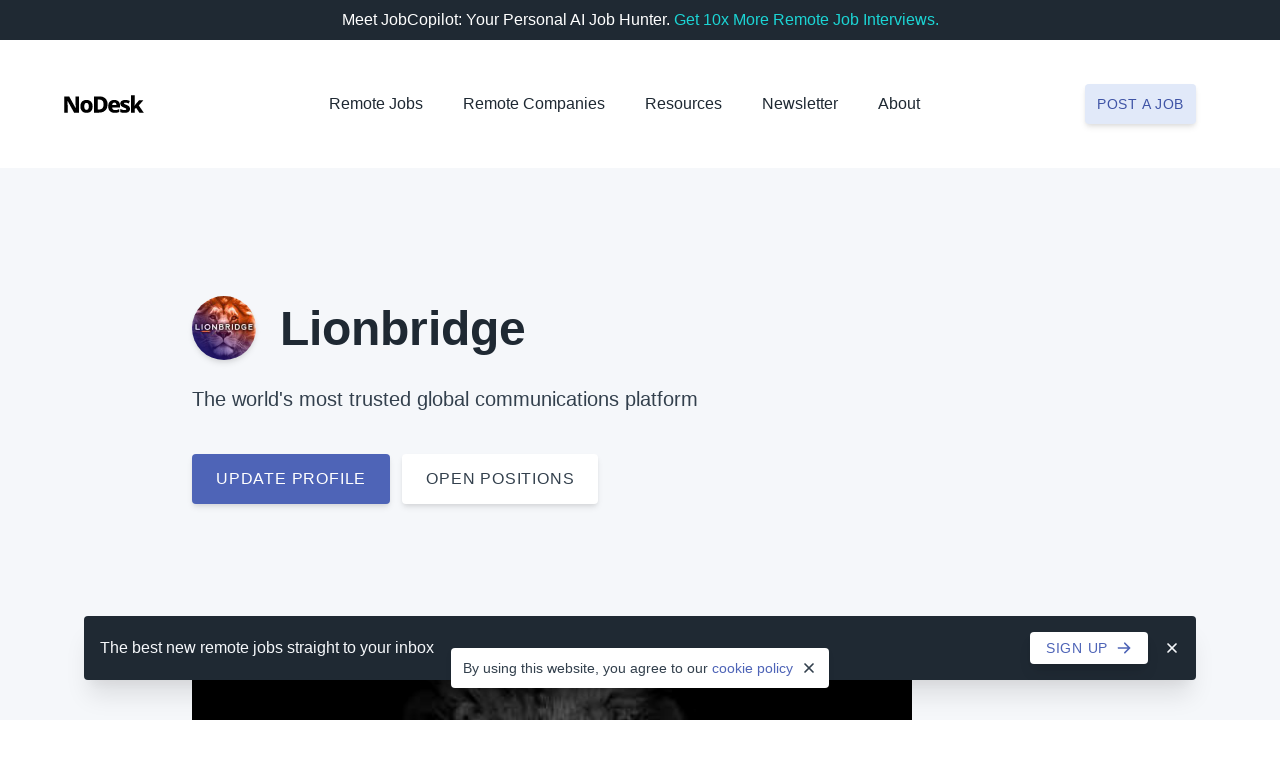

--- FILE ---
content_type: text/html; charset=UTF-8
request_url: https://nodesk.co/remote-companies/lionbridge/
body_size: 10186
content:
<!doctype html><html lang=en><head><meta charset=utf-8><meta content="IE=Edge" http-equiv=X-UA-Compatible><meta name=viewport content="width=device-width,initial-scale=1"><title>Remote Jobs at Lionbridge
- NoDesk</title>
<meta name=description content="
  Lionbridge is hiring remotely. Browse remote jobs at Lionbridge, learn about their mission, values and culture, and hiring process. Lionbridge - The world's most trusted global communications platform.
"><link rel=canonical href=https://nodesk.co/remote-companies/lionbridge/><link rel=search href=/remote-jobs/opensearch.xml type=application/opensearchdescription+xml title="Remote Jobs search on NoDesk"><link rel=preload as=style href=/css/lite-yt-embed.min.07470f40107c333a8a521c90566a764131301a2cd9ba7cd8177f71cde47a3a51.css><link rel=stylesheet href=/css/lite-yt-embed.min.07470f40107c333a8a521c90566a764131301a2cd9ba7cd8177f71cde47a3a51.css><link rel=preload as=style href=/css/tachyons.min.4415613789972485899dedc81b3d45b8134fa8d19c06e1469ae001103234796d.css><link rel=preload as=style href=/css/app.min.c083051afaf32596afee323a8d4b57301a11bf25a22f255fade5dcade60428ad.css><link rel=stylesheet href=/css/tachyons.min.4415613789972485899dedc81b3d45b8134fa8d19c06e1469ae001103234796d.css><link rel=stylesheet href=/css/app.min.c083051afaf32596afee323a8d4b57301a11bf25a22f255fade5dcade60428ad.css><link rel=apple-touch-icon sizes=180x180 href=/icons/apple-touch-icon.0d9ed4deb1fa4dc7d349020af0ce0743b7e7ae6168486680edcf481025c1e9f6.png><link rel=icon type=image/png sizes=32x32 href=/icons/favicon-32x32.90a6465c202e32ff8cf75a57ba8fc7882aa7176a60177dcaf245613ff9daa529.png><link rel=icon type=image/png sizes=16x16 href=/icons/favicon-16x16.d7b50d2e1b4868b415618141621adf1ee8acc415eeb13dd3fd5b6c2a090c2570.png><link rel=icon href=/icons/favicon.b7d1c1d91e0100606f71b1094d122f0c5711ff50ee99080e547e5af75b4b8209.ico><meta name=theme-color content="#4C63B6"><meta property="og:type" content="website"><meta property="og:site_name" content="NoDesk"><meta property="og:title" content="
  Remote Jobs at Lionbridge
"><meta property="og:description" content="
  Lionbridge is hiring remotely. Browse remote jobs at Lionbridge, learn about their mission, values and culture, and hiring process. Lionbridge - The world's most trusted global communications platform.
"><meta property="og:image" content="
	https://nodesk.co/remote-companies/assets/logos/lionbridge.ad07763510f3d390b03e4c4a303ed1031a4510e8e77467dd580a893cbfbaf342.jpg
"><meta property="og:url" content="https://nodesk.co/remote-companies/lionbridge/"><meta name=twitter:card content="summary"><meta name=twitter:site content="nodeskco"><meta name=twitter:creator content="@3reps"><meta name=twitter:dnt content="on"><meta name=google-adsense-account content="ca-pub-7212516916269054"><script>window.minimalAnalytics={trackingId:"G-Z7DMWXBXEH",autoTrack:!0}</script><script async src=/js/google-analytics.min.e5b48614096db3a7c6d2167a8db691c27d8e2249890b982a10a7e3055e7b31e6.js></script></head><body><div class="flex justify-center bg-grey-900 white f8 ph3 pv2"><div class="flex flex-wrap items-center lh-copy">Meet JobCopilot: Your Personal AI Job Hunter.&nbsp;
<a class="link dim link dim cyan-500 fw5" href=/remote-job-automation/>Get 10x More Remote Job Interviews.
<span class="dn group-hover-inline" aria-hidden=true><svg class="v-mid h1 w1" viewBox="0 0 20 20" fill="currentcolor"><path d="M7.293 14.707a1 1 0 010-1.414L10.586 10 7.293 6.707a1 1 0 011.414-1.414l4 4a1 1 0 010 1.414l-4 4a1 1 0 01-1.414.0z"/></svg>
</span><span class="dn group-hover-inline" aria-hidden=true><svg class="v-mid h1 w1" viewBox="0 0 20 20" fill="currentcolor"><path d="M10.293 5.293a1 1 0 011.414.0l4 4a1 1 0 010 1.414l-4 4a1 1 0 01-1.414-1.414L12.586 11H5a1 1 0 110-2h7.586l-2.293-2.293a1 1 0 010-1.414z"/></svg></span></a></div></div><nav class="bg-white ph5 ph8-s pv6 z-max"><div class="center-l mw15-l"><div class="flex-ns items-center-ns relative z-3"><div class="flex justify-between navbar-logo"><a class="db flex flex-row link dim navbar-item relative" href=/ title="NoDesk logo"><svg class="w11" fill="1f2933" height="62" width="278" viewBox="0 0 278 62"><path d="m52.381 61h-17.38L12.249 19.683h-.316c.1053 2.2647.2107 4.7927.316 7.584.158 2.7387.2897 5.293.395 7.663V61h-12.008V4.594h17.301L40.61 45.437h.237c-.1053-2.2647-.2107-4.6873-.316-7.268-.1053-2.6333-.1843-5.1087-.237-7.426V4.594h12.087zm47.1821-21.804c0 7.268-1.9223 12.8507-5.767 16.748-3.792 3.8973-9.006 5.846-15.642 5.846-4.108.0-7.7683-.869-10.981-2.607-3.16-1.7907-5.6616-4.345-7.505-7.663-1.7906-3.3707-2.686-7.4787-2.686-12.324.0-7.1627 1.896-12.6663 5.688-16.511 3.8447-3.8973 9.085-5.846 15.721-5.846 4.108.0 7.742.869 10.902 2.607 3.2127 1.738 5.7144 4.266 7.505 7.584 1.8434 3.318 2.765 7.3733 2.765 12.166zm-29.072.0c0 4.0553.6057 7.1363 1.817 9.243 1.2114 2.054 3.2127 3.081 6.004 3.081 2.7387.0 4.7137-1.027 5.925-3.081 1.2114-2.1067 1.817-5.1877 1.817-9.243.0-4.0027-.6056-7.0047-1.817-9.006-1.2113-2.054-3.2126-3.081-6.004-3.081-2.7386.0-4.7136 1.027-5.925 3.081-1.2113 2.0013-1.817 5.0033-1.817 9.006zm80.8919-7.268c0 6.478-1.211 11.8763-3.634 16.195-2.422 4.266-5.898 7.4787-10.428 9.638-4.529 2.1593-9.927 3.239-16.195 3.239h-16.985v-56.406h18.565c8.954.0 15.958 2.34366 21.014 7.031 5.109 4.6347 7.663 11.4023 7.663 20.303zm-13.904.474c0-5.7407-1.211-9.9803-3.634-12.719-2.422-2.7387-6.004-4.108-10.744-4.108h-5.53V49.94h4.345c5.32.0 9.243-1.4483 11.771-4.345 2.528-2.9493 3.792-7.347 3.792-13.193zm37.155-15.563c6.109.0 10.954 1.6853 14.536 5.056 3.581 3.318 5.372 8.216 5.372 14.694v6.162h-27.413c.105 2.844 1.027 5.1087 2.765 6.794s4.213 2.528 7.426 2.528c2.738.0 5.24-.2633 7.505-.79 2.317-.5267 4.687-1.3693 7.11-2.528v9.875c-2.16 1.106-4.451 1.896-6.873 2.37-2.37.5267-5.32.79-8.848.79-4.372.0-8.269-.79-11.692-2.37-3.371-1.58-6.031-4.0027-7.979-7.268-1.896-3.318-2.844-7.505-2.844-12.561.0-5.1087.869-9.3483 2.607-12.719s4.16-5.8723 7.268-7.505c3.16-1.6853 6.846-2.528 11.06-2.528zm.237 9.243c-2.054.0-3.766.6583-5.135 1.975-1.317 1.264-2.107 3.2917-2.37 6.083h14.931c-.053-2.2647-.685-4.1607-1.896-5.688-1.212-1.58-3.055-2.37-5.53-2.37zm54.315 21.804c0 4.266-1.501 7.663-4.503 10.191-2.949 2.4753-7.584 3.713-13.904 3.713-3.055.0-5.741-.1843-8.058-.553-2.265-.3687-4.556-1.027-6.873-1.975V48.518c2.528 1.1587 5.161 2.054 7.9 2.686 2.739.5793 5.056.869 6.952.869 2.001.0 3.45-.2633 4.345-.79s1.343-1.264 1.343-2.212c0-.6847-.237-1.2903-.711-1.817-.421-.5267-1.317-1.106-2.686-1.738-1.317-.6847-3.292-1.58-5.925-2.686-2.581-1.106-4.714-2.2383-6.399-3.397-1.633-1.1587-2.87-2.528-3.713-4.108-.79-1.6327-1.185-3.6603-1.185-6.083.0-4.108 1.58-7.189 4.74-9.243 3.213-2.1067 7.452-3.16 12.719-3.16 2.791.0 5.425.2897 7.9.869s5.03 1.4747 7.663 2.686l-3.792 9.006c-2.159-.948-4.266-1.7117-6.32-2.291-2.001-.5793-3.818-.869-5.451-.869-3.055.0-4.582.79-4.582 2.37.0.5793.211 1.1323.632 1.659.474.474 1.343 1.0007 2.607 1.58 1.317.5793 3.213 1.3957 5.688 2.449 2.475 1.0007 4.582 2.0803 6.32 3.239 1.738 1.106 3.055 2.4753 3.95 4.108s1.343 3.713 1.343 6.241zm16.579-46.926004V26.319c0 1.6853-.079 3.476-.237 5.372-.105 1.8433-.263 3.634-.474 5.372h.237c.685-1.0533 1.448-2.1857 2.291-3.397.895-1.2113 1.764-2.3173 2.607-3.318l11.06-12.719h14.852l-16.195 18.644L277.128 61h-15.247l-11.139-16.59-4.977 3.871V61h-13.351v-60.040004z"/></svg>
</a><a role=button class="dib dn-ns pointer flex flex-column justify-center justify-end navbar-burger" aria-label=menu aria-expanded=false data-target=navigation><div class="bg-grey-700 br2 w6"></div><div class="bg-grey-700 br2 mv1 w6"></div><div class="bg-grey-700 br2 w6"></div></a></div><div id=navigation class="dn br2 flex-ns items-center-ns mt4 mt0-ns navbar-menu pa5 shadow-3 shadow-0-ns"><div class="center-ns flex-ns items-center-ns mb6 mb0-ns mt2-ns"><div class="flex-ns has-dropdown is-hoverable navbar-item nowrap-ns pointer relative bb b--indigo-050 bn-ns"><a class="db link grey-900 f8 fw5-ns dim pv4 pb2-ns pt0-ns relative" href=/remote-jobs/>Remote Jobs</a></div><div class="flex-ns has-dropdown is-hoverable navbar-item nowrap-ns pointer relative bb b--indigo-050 bn-ns ml4-m ml8-l"><a class="db link grey-900 f8 fw5-ns dim pv4 pb2-ns pt0-ns relative" href=/remote-companies/>Remote Companies</a></div><div class="flex-ns has-dropdown is-hoverable navbar-item nowrap-ns pointer relative bb b--indigo-050 bn-ns ml4-m ml8-l"><a class="db link grey-900 f8 fw5-ns navbar-link pv4 pb2-ns pt0-ns relative" role=button>Resources</a><div class="absolute-ns bg-white br2 dn db-ns navbar-dropdown pb3 pv1-ns shadow-4-ns z-2" style=cursor:default><a class="dib f8 link dim grey-900 flex flex-row lh-title link:active navbar-item nowrap-ns pl3 pl5-ns pr10-ns pv2 pv2-ns pointer relative" href=/remote-job-automation/>Automate your Job Search</a><a class="dib f8 link dim grey-900 flex flex-row lh-title link:active navbar-item nowrap-ns pl3 pl5-ns pr10-ns pv2 pv2-ns pointer relative" href=/articles/>Articles</a><a class="dib f8 link dim grey-900 flex flex-row lh-title link:active navbar-item nowrap-ns pl3 pl5-ns pr10-ns pv2 pv2-ns pointer relative" href=/blog/>Blog</a><a class="dib f8 link dim grey-900 flex flex-row lh-title link:active navbar-item nowrap-ns pl3 pl5-ns pr10-ns pv2 pv2-ns pointer relative" href=/books/>Books</a><a class="dib f8 link dim grey-900 flex flex-row lh-title link:active navbar-item nowrap-ns pl3 pl5-ns pr10-ns pv2 pv2-ns pointer relative" href=/newsletter/>Newsletter</a><a class="dib f8 link dim grey-900 flex flex-row lh-title link:active navbar-item nowrap-ns pl3 pl5-ns pr10-ns pv2 pv2-ns pointer relative" href=/remote-jobs/collections/>Remote Job Collections</a><a class="dib f8 link dim grey-900 flex flex-row lh-title link:active navbar-item nowrap-ns pl3 pl5-ns pr10-ns pv2 pv2-ns pointer relative" href=/remote-work/>Remote Work</a><a class="dib f8 link dim grey-900 flex flex-row lh-title link:active navbar-item nowrap-ns pl3 pl5-ns pr10-ns pv2 pv2-ns pointer relative" href=/work-remotely/>Work Remotely</a></div></div><div class="flex-ns has-dropdown is-hoverable navbar-item nowrap-ns pointer relative bb b--indigo-050 bn-ns ml4-m ml8-l"><a class="db link grey-900 f8 fw5-ns dim pv4 pb2-ns pt0-ns relative" href=/newsletter/>Newsletter</a></div><div class="flex-ns has-dropdown is-hoverable navbar-item nowrap-ns pointer relative bb b--indigo-050 bn-ns ml4-m ml8-l"><a class="db link grey-900 f8 fw5-ns navbar-link pv4 pb2-ns pt0-ns relative" role=button>About</a><div class="absolute-ns bg-white br2 dn db-ns navbar-dropdown pb3 pv1-ns shadow-4-ns z-2" style=cursor:default><a class="dib f8 link dim grey-900 flex flex-row lh-title link:active navbar-item nowrap-ns pl3 pl5-ns pr10-ns pv2 pv2-ns pointer relative" href=/about/>About Us</a><a class="dib f8 link dim grey-900 flex flex-row lh-title link:active navbar-item nowrap-ns pl3 pl5-ns pr10-ns pv2 pv2-ns pointer relative" href=/advertise/>Advertise</a><a class="dib f8 link dim grey-900 flex flex-row lh-title link:active navbar-item nowrap-ns pl3 pl5-ns pr10-ns pv2 pv2-ns pointer relative" href=/remote-jobs/new/#testimonials>Testimonials</a><a class="dib f8 link dim grey-900 flex flex-row lh-title link:active navbar-item nowrap-ns pl3 pl5-ns pr10-ns pv2 pv2-ns pointer relative" href=/support/>Support Us</a><a class="dib f8 link dim grey-900 flex flex-row lh-title link:active navbar-item nowrap-ns pl3 pl5-ns pr10-ns pv2 pv2-ns pointer relative" href=https://x.com/nodeskco>Twitter</a><a class="dib f8 link dim grey-900 flex flex-row lh-title link:active navbar-item nowrap-ns pl3 pl5-ns pr10-ns pv2 pv2-ns pointer relative" href=/contact/>Contact Us</a></div></div></div><div class="center mh0-ns flex-ns w-50 w-auto-ns"><div class="db navbar-item relative tc"><a class="db link dim f9 fw5 bg-indigo-500 white bg-indigo-050-ns indigo-600-ns br2 ph2-m pv3-m pa3 shadow-2 tracked-wider ttu" href=/remote-jobs/new/ onclick='trackInternalLink("Nav: Post a Job")'>Post a job</a></div></div></div></div></div></nav><main><article><header class="bg-slanted bg-slanted-grey-050 pb17 pt8 pt13-ns relative"><div class="pb13-l ph5 ph8-s"><div class="center-ns mw13-ns"><div class="flex-ns items-center-ns"><img class="bg-white br-100 h9 h10-ns w9 w10-ns mr6-ns shadow-2" src=/remote-companies/assets/logos/lionbridge_hu_e1d7eb4eab0072d6.jpg srcset=/remote-companies/assets/logos/lionbridge.ad07763510f3d390b03e4c4a303ed1031a4510e8e77467dd580a893cbfbaf342_hu_e1d7eb4eab0072d6.jpg alt="Lionbridge logo"><h1 class="f3 f2-ns grey-900 mb0 mt4 mt0-ns">Lionbridge</h1></div><h2 class="f6 fw4 grey-800 lh-copy mb8 mt2 mt6-ns">The world's most trusted global communications platform</h2><a class="dib link dim white f8 fw5 bg-indigo-500 br2 mr2 mr3-s mr3-ns pa3 pa4-s ph6-ns pv4-ns shadow-2 tracked-wider ttu" href=/remote-companies/update/ onclick='trackInternalLink("CTA: Update Company Profile")' rel=noopener target=_blank>Update profile
</a><a class="dib link dim grey-800 f8 fw5 bg-white br2 pa3 pa4-s ph6-ns pv4-ns shadow-2 tracked-wider ttu" href=#open-positions><span class="dn-s dn-ns">Remote jobs</span>
<span class="dn db-s db-ns">Open positions</span></a></div></div></header><div class="ph5 ph8-s"><div class="center-ns mw13-ns nt13 nt17-l"><figure class=ma0><lite-youtube videoid=ntB7lg5MjSE params="origin=https://nodesk.co/controls=0&iv_load_policy=3&modestbranding=1&playsinline=1&rel=0&enablejsapi=1" style="background-image: url('https://i.ytimg.com/vi/ntB7lg5MjSE/hqdefault.jpg');"></lite-youtube><figcaption class="f9 grey-800 mb0 mt2"><a class="link dim indigo-500" href="https://www.youtube.com/watch?v=ntB7lg5MjSE" rel=noopener target=_blank>Lionbridge
</a>on YouTube</figcaption></figure></div></div><div class="ph5 ph8-s"><div class="cf center-ns mw13-ns pb13-ns pv10"><section class="fr w-100 w-25-ns"><section class="mb6 mb7-ns"><h3 class="f9 fw5 indigo-500 mb3 mt0 tracked-wider ttu">Culture</h3><p class="f8 grey-800 lh-title mv0">Remote-Friendly</p></section><section class="mb6 mb7-ns"><h3 class="f9 fw5 indigo-500 mb3 mt0 tracked-wider ttu">Headquarters</h3><p class="f8 grey-800 lh-title mv0">United States</p></section><section class="mb6 mb7-ns"><h3 class="f9 fw5 indigo-500 mb3 mt0 tracked-wider ttu">Website</h3><a class="dib link dim grey-800 f8 mv0" href="https://www.lionbridge.com/?ref=nodesk" rel=noopener target=_blank>www.lionbridge.com</a></section><section class="mb6 mb7-ns"><h3 class="f9 fw5 indigo-500 mb2 mt0 tracked-wider ttu">Profiles</h3><div class=dib><a class="link dim grey-500 dib h5 w5 mr3 mr1-ns mv1" href="https://linkedin.com/company/lionbridge/?ref=nodesk" rel="noopener nofollow" target=_blank><svg class="br2" fill="#fff" viewBox="0 0 512 512"><title>LinkedIn</title><rect fill="currentcolor" height="512" width="512"/><circle cx="142" cy="138" r="37"/><path stroke="#fff" stroke-width="66" d="m244 194v198M142 194v198"/><path d="m276 282c0-20 13-40 36-40 24 0 33 18 33 45v105h66V279c0-61-32-89-76-89-34 0-51 19-59 32"/></svg>
</a><a class="link dim grey-500 dib h5 w5 mr3 mr1-ns mv1" href="https://x.com/Lionbridge?ref=nodesk" rel="noopener nofollow" target=_blank><svg class="br2" viewBox="0 0 512 512"><title>Twitter</title><rect fill="currentcolor" height="512" width="512"/><path fill="#fff" d="m437 152a72 72 0 01-40 12 72 72 0 0032-40 72 72 0 01-45 17 72 72 0 00-122 65 2e2 2e2.0 01-145-74 72 72 0 0022 94 72 72 0 01-32-7 72 72 0 0056 69 72 72 0 01-32 1 72 72 0 0067 50A2e2 2e2.0 0193 368a2e2 2e2.0 00309-179 2e2 2e2.0 0035-37"/></svg></a></div></section><section><div class="inline-flex items-center"><span class=mr2><svg class="cyan-100 db h6 w6" fill="currentcolor" viewBox="0 0 20 20"><circle fill="hsl(184, 90%, 34%)" cx="10" cy="10" r="5"/><path fill-rule="evenodd" d="M6.267 3.455a3.066 3.066.0 001.745-.723 3.066 3.066.0 013.976.0 3.066 3.066.0 001.745.723 3.066 3.066.0 012.812 2.812c.051.643.304 1.254.723 1.745a3.066 3.066.0 010 3.976 3.066 3.066.0 00-.723 1.745 3.066 3.066.0 01-2.812 2.812 3.066 3.066.0 00-1.745.723 3.066 3.066.0 01-3.976.0 3.066 3.066.0 00-1.745-.723 3.066 3.066.0 01-2.812-2.812 3.066 3.066.0 00-.723-1.745 3.066 3.066.0 010-3.976 3.066 3.066.0 00.723-1.745 3.066 3.066.0 012.812-2.812zm7.44 5.252a1 1 0 00-1.414-1.414L9 10.586 7.707 9.293a1 1 0 00-1.414 1.414l2 2a1 1 0 001.414.0l4-4z"/></svg></span><p class="f8 grey-800 mv0">Verified profile</p></div></section></section><section class="fl grey-800 center-l measure-wide-s measure-wide-l mt8 mt0-ns w-100 w-60-m w-75-l"><p class="f8 lh-relaxed mb6 mt0">Lionbridge supports a global community of over +1 million crowd workers who help our customers enhance, train, translate and localize their content.</p><p class="f8 lh-relaxed mb6 mt0">For over 20+ years Lionbridge has built a talented crowd community that produces high quality data sets for our customers.</p><p class="f8 lh-relaxed mb6 mt0">Our community is diverse, talented and vibrant. We actively recruit and welcome people of all backgrounds, capabilities, and circumstances to join our community.</p><p class="f8 lh-relaxed mb6 mt0">Lionbridge is proud of our community and deeply committed to create opportunities for crowd workers across the globe and ensure a fair, equal, and healthy environment for them to thrive in.</p></section></div></div><section class="bg-slanted bg-slanted-grey-050 pv10 pv13-ns relative"><div class="ph5 ph8-s"><section class="cf mw13-m mw14-l center-ns"><h2 class="f5 f4-ns fw6 grey-900 lh-title mb4 mt0">Our Values</h2><h3 class="f7 fw4 grey-800 lh-relaxed measure-wide mv0">These are the values we live by at Lionbridge.</h3><div class="flex flex-wrap nl4-s nl4-ns nr4-s nr4-ns"><article class="fl flex mt10 ph4-s ph4-ns w-100 w-50-s w-third-ns"><div class="link flex flex-column"><span class="bg-indigo-050 br-100 h9 w9 inline-flex items-center justify-center mb6 shadow-2"><svg class="indigo-500 h7 w7" fill="currentcolor" viewBox="0 0 20 20"><path fill-rule="evenodd" d="M5 2a1 1 0 011 1v1h1a1 1 0 010 2H6v1A1 1 0 014 7V6H3a1 1 0 010-2h1V3a1 1 0 011-1zm0 10a1 1 0 011 1v1h1a1 1 0 110 2H6v1a1 1 0 11-2 0v-1H3a1 1 0 110-2h1v-1a1 1 0 011-1zM12 2a1 1 0 01.967.744L14.146 7.2 17.5 9.134a1 1 0 010 1.732l-3.354 1.935-1.18 4.455a1 1 0 01-1.933.0L9.854 12.8 6.5 10.866a1 1 0 010-1.732l3.354-1.935 1.18-4.455A1 1 0 0112 2z"/></svg></span><h3 class="f6 fw6 grey-900 lh-title mb2 mt0">Work Flexibility</h3><p class="flex-auto f8 fw4 grey-800 lh-relaxed mv0">Our Community has great flexibility - they can schedule work to fit their circumstance and maintain the work life balance they want.</p></div></article><article class="fl flex mt10 ph4-s ph4-ns w-100 w-50-s w-third-ns"><div class="link flex flex-column"><span class="bg-indigo-050 br-100 h9 w9 inline-flex items-center justify-center mb6 shadow-2"><svg class="indigo-500 h7 w7" fill="currentcolor" viewBox="0 0 20 20"><path fill-rule="evenodd" d="M5 2a1 1 0 011 1v1h1a1 1 0 010 2H6v1A1 1 0 014 7V6H3a1 1 0 010-2h1V3a1 1 0 011-1zm0 10a1 1 0 011 1v1h1a1 1 0 110 2H6v1a1 1 0 11-2 0v-1H3a1 1 0 110-2h1v-1a1 1 0 011-1zM12 2a1 1 0 01.967.744L14.146 7.2 17.5 9.134a1 1 0 010 1.732l-3.354 1.935-1.18 4.455a1 1 0 01-1.933.0L9.854 12.8 6.5 10.866a1 1 0 010-1.732l3.354-1.935 1.18-4.455A1 1 0 0112 2z"/></svg></span><h3 class="f6 fw6 grey-900 lh-title mb2 mt0">Engagement</h3><p class="flex-auto f8 fw4 grey-800 lh-relaxed mv0">We believe that an active and engaged community is a better and healthier community. We will be responsive, communicate regularly and solicit regular feedback from our community partners.</p></div></article><article class="fl flex mt10 ph4-s ph4-ns w-100 w-50-s w-third-ns"><div class="link flex flex-column"><span class="bg-indigo-050 br-100 h9 w9 inline-flex items-center justify-center mb6 shadow-2"><svg class="indigo-500 h7 w7" fill="currentcolor" viewBox="0 0 20 20"><path fill-rule="evenodd" d="M5 2a1 1 0 011 1v1h1a1 1 0 010 2H6v1A1 1 0 014 7V6H3a1 1 0 010-2h1V3a1 1 0 011-1zm0 10a1 1 0 011 1v1h1a1 1 0 110 2H6v1a1 1 0 11-2 0v-1H3a1 1 0 110-2h1v-1a1 1 0 011-1zM12 2a1 1 0 01.967.744L14.146 7.2 17.5 9.134a1 1 0 010 1.732l-3.354 1.935-1.18 4.455a1 1 0 01-1.933.0L9.854 12.8 6.5 10.866a1 1 0 010-1.732l3.354-1.935 1.18-4.455A1 1 0 0112 2z"/></svg></span><h3 class="f6 fw6 grey-900 lh-title mb2 mt0">Diversity and Opportunity</h3><p class="flex-auto f8 fw4 grey-800 lh-relaxed mv0">We offer access to a wide range of opportunities for people of all backgrounds. We are proudly inclusive and diverse.</p></div></article><article class="fl flex mt10 ph4-s ph4-ns w-100 w-50-s w-third-ns"><div class="link flex flex-column"><span class="bg-indigo-050 br-100 h9 w9 inline-flex items-center justify-center mb6 shadow-2"><svg class="indigo-500 h7 w7" fill="currentcolor" viewBox="0 0 20 20"><path fill-rule="evenodd" d="M5 2a1 1 0 011 1v1h1a1 1 0 010 2H6v1A1 1 0 014 7V6H3a1 1 0 010-2h1V3a1 1 0 011-1zm0 10a1 1 0 011 1v1h1a1 1 0 110 2H6v1a1 1 0 11-2 0v-1H3a1 1 0 110-2h1v-1a1 1 0 011-1zM12 2a1 1 0 01.967.744L14.146 7.2 17.5 9.134a1 1 0 010 1.732l-3.354 1.935-1.18 4.455a1 1 0 01-1.933.0L9.854 12.8 6.5 10.866a1 1 0 010-1.732l3.354-1.935 1.18-4.455A1 1 0 0112 2z"/></svg></span><h3 class="f6 fw6 grey-900 lh-title mb2 mt0">Fair Treatment and Pay</h3><p class="flex-auto f8 fw4 grey-800 lh-relaxed mv0">We aim to treat everyone in our community equally and with respect. We offer fair rates for all of our projects across all of our markets.</p></div></article><article class="fl flex mt10 ph4-s ph4-ns w-100 w-50-s w-third-ns"><div class="link flex flex-column"><span class="bg-indigo-050 br-100 h9 w9 inline-flex items-center justify-center mb6 shadow-2"><svg class="indigo-500 h7 w7" fill="currentcolor" viewBox="0 0 20 20"><path fill-rule="evenodd" d="M5 2a1 1 0 011 1v1h1a1 1 0 010 2H6v1A1 1 0 014 7V6H3a1 1 0 010-2h1V3a1 1 0 011-1zm0 10a1 1 0 011 1v1h1a1 1 0 110 2H6v1a1 1 0 11-2 0v-1H3a1 1 0 110-2h1v-1a1 1 0 011-1zM12 2a1 1 0 01.967.744L14.146 7.2 17.5 9.134a1 1 0 010 1.732l-3.354 1.935-1.18 4.455a1 1 0 01-1.933.0L9.854 12.8 6.5 10.866a1 1 0 010-1.732l3.354-1.935 1.18-4.455A1 1 0 0112 2z"/></svg></span><h3 class="f6 fw6 grey-900 lh-title mb2 mt0">excellence and Integrity</h3><p class="flex-auto f8 fw4 grey-800 lh-relaxed mv0">We strive to be the leader in security, confidentiality and data privacy for both our customers and our community.</p></div></article><article class="fl flex mt10 ph4-s ph4-ns w-100 w-50-s w-third-ns"><div class="link flex flex-column"><span class="bg-indigo-050 br-100 h9 w9 inline-flex items-center justify-center mb6 shadow-2"><svg class="indigo-500 h7 w7" fill="currentcolor" viewBox="0 0 20 20"><path fill-rule="evenodd" d="M5 2a1 1 0 011 1v1h1a1 1 0 010 2H6v1A1 1 0 014 7V6H3a1 1 0 010-2h1V3a1 1 0 011-1zm0 10a1 1 0 011 1v1h1a1 1 0 110 2H6v1a1 1 0 11-2 0v-1H3a1 1 0 110-2h1v-1a1 1 0 011-1zM12 2a1 1 0 01.967.744L14.146 7.2 17.5 9.134a1 1 0 010 1.732l-3.354 1.935-1.18 4.455a1 1 0 01-1.933.0L9.854 12.8 6.5 10.866a1 1 0 010-1.732l3.354-1.935 1.18-4.455A1 1 0 0112 2z"/></svg></span><h3 class="f6 fw6 grey-900 lh-title mb2 mt0">Support</h3><p class="flex-auto f8 fw4 grey-800 lh-relaxed mv0">We will provide the necessary tools and information to ensure the community can complete their work and achieve the high standards set by our customers.</p></div></article></div></section></div></section><section class="ph5 ph8-s"><div class="mw13-ns center-ns pv10 pv13-ns"><h2 class="f5 f4-ns fw6 grey-900 lh-title mb4 mt0-ns"><a id=open-positions>Remote Jobs</a></h2><h3 class="f7 fw4 grey-800 lh-relaxed measure-wide mb2 mt0">Come and join the Lionbridge team.</h3><div class=pt8><p class="f8 grey-800 lh-relaxed mv0">Sorry, there are no remote job openings at Lionbridge listed on NoDesk right
now.</p><p class="f8 grey-800 lh-relaxed mb0 mt4">You can
<a class="link dim indigo-500 fw5" href=/newsletter/>sign up</a>
to receive a weekly email with the latest remote jobs.</p><p class="f8 grey-800 lh-relaxed measure-wide mv4">View all remote job listings at teams that are currently hiring.</p><a class="link dim white f9 fw6 bg-indigo-500 br2 inline-flex items-center pa3 ph4 ph6-ns shadow-2 tracked-wider ttu" href=/remote-jobs/>Remote Jobs<svg class="h4 w4 ml2" fill="currentcolor" viewBox="0 0 20 20"><path fill-rule="evenodd" d="M10.293 3.293a1 1 0 011.414.0l6 6a1 1 0 010 1.414l-6 6a1 1 0 01-1.414-1.414L14.586 11H3a1 1 0 110-2h11.586l-4.293-4.293a1 1 0 010-1.414z"/></svg></a></div></div></section></article></main><aside class="bg-slanted bg-slanted-grey-050 pv10 pv13-ns relative"><div class="ph5 ph8-s"><div class="center-ns mw13-m mw14-l"><h2 class="f7 f6-ns fw5 grey-800 lh-title mb7 mb9-ns mt0 ttu tracked-wider">Related companies</h2><div class="flex flex-wrap nl2 nl3-s nl5-ns nr2 nr3-s nr5-ns"><article class="flex mb4 mb6-s mb8-ns ph2 ph3-s ph5-ns w-50 w-25-ns"><a class="link dim bg-white br2 flex-auto shadow-3 ph4 ph6-ns pv6 pv7-s pv8-l" href=/remote-companies/mongodb/><div><div><img class="bg-white br-100 h8 h9-ns w8 w9-ns lazyload shadow-2" src=/remote-companies/assets/logos/mongodb_hu_407eea8dcdc6d2b5.png srcset="[data-uri]" data-srcset=/remote-companies/assets/logos/mongodb.924dfe83c7f1a1b774d5e5e86c9691957daa9514d431dbe1254c6bc0c92f163e_hu_407eea8dcdc6d2b5.png alt="MongoDB logo"></div></div><h2 class="f7 f6-s f6-ns fw6 grey-900 lh-title mb2 mt6">MongoDB</h2><h3 class="f9 f8-s f8-ns fw4 grey-800 lh-copy mv0">The database for modern applications</h3></a></article><article class="flex mb4 mb6-s mb8-ns ph2 ph3-s ph5-ns w-50 w-25-ns"><a class="link dim bg-white br2 flex-auto shadow-3 ph4 ph6-ns pv6 pv7-s pv8-l" href=/remote-companies/showcase-idx/><div><div><img class="bg-white br-100 h8 h9-ns w8 w9-ns lazyload shadow-2" src=/remote-companies/assets/logos/showcase-idx_hu_2415fde4737ccaa6.png srcset="[data-uri]" data-srcset=/remote-companies/assets/logos/showcase-idx.e810d924b20c7d38db18b0903c1cc210d80bc21078f9fa749fa8ffdb2d27ae15_hu_2415fde4737ccaa6.png alt="Showcase IDX logo"></div></div><h2 class="f7 f6-s f6-ns fw6 grey-900 lh-title mb2 mt6">Showcase IDX</h2><h3 class="f9 f8-s f8-ns fw4 grey-800 lh-copy mv0">Modern IDX search and lead generation tools for WordPress</h3></a></article><article class="flex mb4 mb6-s mb8-ns ph2 ph3-s ph5-ns w-50 w-25-ns"><a class="link dim bg-white br2 flex-auto shadow-3 ph4 ph6-ns pv6 pv7-s pv8-l" href=/remote-companies/nightwatch/><div><div><img class="bg-white br-100 h8 h9-ns w8 w9-ns lazyload shadow-2" src=/remote-companies/assets/logos/nightwatch_hu_1208988bb5518496.jpg srcset="[data-uri]" data-srcset=/remote-companies/assets/logos/nightwatch.a11f840c254ff3b45e81b3fb3131aab46565f3af2c8ef535e2be889eaff91648_hu_1208988bb5518496.jpg alt="Nightwatch logo"></div></div><h2 class="f7 f6-s f6-ns fw6 grey-900 lh-title mb2 mt6">Nightwatch</h2><h3 class="f9 f8-s f8-ns fw4 grey-800 lh-copy mv0">Search visibility tracker</h3></a></article><article class="flex mb4 mb6-s mb8-ns ph2 ph3-s ph5-ns w-50 w-25-ns"><a class="link dim bg-white br2 flex-auto shadow-3 ph4 ph6-ns pv6 pv7-s pv8-l" href=/remote-companies/deel/><div><div><img class="bg-white br-100 h8 h9-ns w8 w9-ns lazyload shadow-2" src=/remote-companies/assets/logos/deel_hu_25caed07fbc9ee8a.jpg srcset="[data-uri]" data-srcset=/remote-companies/assets/logos/deel.1117ad548ac61788e6ddf973b9e7347ee4c6198b18977124045c385ee0c4ea7c_hu_25caed07fbc9ee8a.jpg alt="Deel logo"></div></div><h2 class="f7 f6-s f6-ns fw6 grey-900 lh-title mb2 mt6">Deel</h2><h3 class="f9 f8-s f8-ns fw4 grey-800 lh-copy mv0">Payroll and Compliance for International Teams</h3></a></article><article class="flex mb4 mb6-s mb8-ns ph2 ph3-s ph5-ns w-50 w-25-ns"><a class="link dim bg-white br2 flex-auto shadow-3 ph4 ph6-ns pv6 pv7-s pv8-l" href=/remote-companies/lingo-live/><div><div><img class="bg-white br-100 h8 h9-ns w8 w9-ns lazyload shadow-2" src=/remote-companies/assets/logos/lingo-live_hu_81864d787af62180.png srcset="[data-uri]" data-srcset=/remote-companies/assets/logos/lingo-live.5daf380ff9a112a15ffacf89a54ea2827504f4cd9d5a859bbfec08180dd29c80_hu_81864d787af62180.png alt="Lingo Live logo"></div></div><h2 class="f7 f6-s f6-ns fw6 grey-900 lh-title mb2 mt6">Lingo Live</h2><h3 class="f9 f8-s f8-ns fw4 grey-800 lh-copy mv0">Enterprise language coaching for tech companies</h3></a></article><article class="flex mb4 mb6-s mb8-ns ph2 ph3-s ph5-ns w-50 w-25-ns"><a class="link dim bg-white br2 flex-auto shadow-3 ph4 ph6-ns pv6 pv7-s pv8-l" href=/remote-companies/netguru/><div><div><img class="bg-white br-100 h8 h9-ns w8 w9-ns lazyload shadow-2" src=/remote-companies/assets/logos/netguru_hu_2591119b75d80fdc.jpg srcset="[data-uri]" data-srcset=/remote-companies/assets/logos/netguru.175bb93ef90c4ac4515b8500d1e571ee25779d85c92219234846c50bb0f36c06_hu_2591119b75d80fdc.jpg alt="Netguru logo"></div></div><h2 class="f7 f6-s f6-ns fw6 grey-900 lh-title mb2 mt6">Netguru</h2><h3 class="f9 f8-s f8-ns fw4 grey-800 lh-copy mv0">Ruby on Rails and mobile development team</h3></a></article><article class="flex mb4 mb6-s mb8-ns ph2 ph3-s ph5-ns w-50 w-25-ns"><a class="link dim bg-white br2 flex-auto shadow-3 ph4 ph6-ns pv6 pv7-s pv8-l" href=/remote-companies/reedsy/><div><div><img class="bg-white br-100 h8 h9-ns w8 w9-ns lazyload shadow-2" src=/remote-companies/assets/logos/reedsy_hu_5a87987a37cbeccd.jpg srcset="[data-uri]" data-srcset=/remote-companies/assets/logos/reedsy.d3968d411f9c0e8d9b4ed767f17d2eeb49dda2d85c3414669c182e235734c958_hu_5a87987a37cbeccd.jpg alt="Reedsy logo"></div></div><h2 class="f7 f6-s f6-ns fw6 grey-900 lh-title mb2 mt6">Reedsy</h2><h3 class="f9 f8-s f8-ns fw4 grey-800 lh-copy mv0">Where authors & publishers meet the best publishing professionals</h3></a></article><article class="flex mb4 mb6-s mb8-ns ph2 ph3-s ph5-ns w-50 w-25-ns"><a class="link dim bg-white br2 flex-auto shadow-3 ph4 ph6-ns pv6 pv7-s pv8-l" href=/remote-companies/kit/><div><div><img class="bg-white br-100 h8 h9-ns w8 w9-ns lazyload shadow-2" src=/remote-companies/assets/logos/kit_hu_dfc3e6ea18bd0e80.jpg srcset="[data-uri]" data-srcset=/remote-companies/assets/logos/kit.0149efe569dc3659397cdba145d225d7826879f469f743c50aea8404d4b67558_hu_dfc3e6ea18bd0e80.jpg alt="Kit logo"></div></div><h2 class="f7 f6-s f6-ns fw6 grey-900 lh-title mb2 mt6">Kit</h2><h3 class="f9 f8-s f8-ns fw4 grey-800 lh-copy mv0">The email-first operating system for creators building a valuable business</h3></a></article></div></div></div></aside><div class="pv8 pv9-ns"><a class="link dim indigo-500 f8 fw5 inline-flex items-center justify-center tracked-wider ttu w-100" href=/remote-companies/><svg class="h4 w4 mr2" fill="currentcolor" viewBox="0 0 20 20"><path fill-rule="evenodd" d="M9.707 16.707a1 1 0 01-1.414.0l-6-6a1 1 0 010-1.414l6-6a1 1 0 011.414 1.414L5.414 9H17a1 1 0 110 2H5.414l4.293 4.293a1 1 0 010 1.414z"/></svg>
View all Remote Companies</a></div><div class="bg-grey-900 pv11 pv13-ns"><div class="center mw6 mw7-s mw8-ns"><h2 class="f5 f4-ns fw6 white lh-title mb4 mt0 tc">Remote Work Starts Here</h2><h3 class="f8 f7-ns fw4 grey-050 lh-relaxed mb9 mt0 tc">Get the best new remote jobs and remote work stories straight to your
inbox.</h3><form action=https://nodesk.substack.com/api/v1/import/form/ method=post rel=noopener target=_blank><input type=hidden name=first_url value=https://nodesk.co/>
<input type=hidden name=first_referrer value=https://nodesk.co/>
<input type=hidden name=current_url value=https://nodesk.co/>
<input type=hidden name=current_referrer value=https://nodesk.co/>
<input type=hidden name=source value=embed>
<input type=email name=email placeholder=yourname@example.com title="Your email address" required class="db w-100 f8 grey-700 bn br2 bg-white input-reset lh-solid mt2 outline-0 pa2 pa3-ns shadow-2">
<button type=submit class="db w-100 f9 f8-ns fw5 white bg-cyan-800 bn br2 dim mt3 mt4-ns pa4 pa5-ns pointer shadow-2 tc ttu tracked-wide" onclick='trackOutboundLink("Newsletter")'>
Sign up now</button></form></div></div><div class="bottom-0 dn fixed newsletter-banner pv8 w-100 z-max"><div class="center-l mw15-l ph5 ph8-s"><div class="bg-grey-900 br2 pa4 shadow-4"><div class="flex items-center justify-between"><div class="flex items-center justify-between w-100"><p class="f9 f8-ns grey-050 lh-copy mv0"><span class=fw5>The best new remote jobs</span>
<span class="db di-s di-ns">straight to your inbox</span></p><div class="flex flex-row items-center justify-center"><a class="link dim indigo-500 fw5 bg-white br2 f9 inline-flex items-center ph4 pv2 shadow-3 tracked-wider ttu" href=https://nodesk.substack.com/subscribe title="Sign Up" onclick='trackInternalLink("Footer: Newsletter Banner")' rel=noopener target=_blank><span class="dn di-ns">Sign up</span><svg class="h4 w4 ml2-ns" fill="currentcolor" viewBox="0 0 20 20"><path fill-rule="evenodd" d="M10.293 3.293a1 1 0 011.414.0l6 6a1 1 0 010 1.414l-6 6a1 1 0 01-1.414-1.414L14.586 11H3a1 1 0 110-2h11.586l-4.293-4.293a1 1 0 010-1.414z"/></svg></a><svg class="grey-050 dim h4 w4 ml4 newsletter-banner-close pointer" fill="currentcolor" viewBox="0 0 20 20"><path fill-rule="evenodd" d="M4.293 4.293a1 1 0 011.414.0L10 8.586l4.293-4.293a1 1 0 111.414 1.414L11.414 10l4.293 4.293a1 1 0 01-1.414 1.414L10 11.414l-4.293 4.293a1 1 0 01-1.414-1.414L8.586 10 4.293 5.707a1 1 0 010-1.414z"/></svg></div></div></div></div></div></div><footer class="bg-grey-050 pv11"><div class="cf center-l mw15-l ph5 ph8-s"><div class="fl w-100 w-60-ns"><div class="fl pr4 pr0-ns w-50"><h2 class="f9 fw6 mb4 mt0 tracked-wide ttu"><a class="link dim grey-900" href=/remote-jobs/>Remote Jobs</a></h2><ul class="list f9 lh-copy mb6 mt0 pl0"><li class=mb2><a class="link dim grey-900" href=/remote-jobs/>All Remote Jobs</a></li><li><a class="link dim grey-900" href=/remote-jobs/new/>Hiring? Post a Job</a></li></ul><div><h3 class="f9 fw5 grey-900 lh-title mb3 mt0">Remote Jobs by Role</h3><ul class="list f9 lh-copy mv0 pl0"><li class=mb2><a class="link dim grey-900" href=/remote-jobs/customer-support/>Customer Support Jobs</a></li><li class=mb2><a class="link dim grey-900" href=/remote-jobs/design/>Design Jobs</a></li><li class=mb2><a class="link dim grey-900" href=/remote-jobs/engineering/>Engineering Jobs</a></li><li class=mb2><a class="link dim grey-900" href=/remote-jobs/entry-level/>Entry-Level Jobs</a></li><li class=mb2><a class="link dim grey-900" href=/remote-jobs/marketing/>Marketing Jobs</a></li><li class=mb2><a class="link dim grey-900" href=/remote-jobs/non-tech/>Non-Tech Jobs</a></li><li class=mb2><a class="link dim grey-900" href=/remote-jobs/operations/>Operations Jobs</a></li><li class=mb2><a class="link dim grey-900" href=/remote-jobs/product/>Product Jobs</a></li><li><a class="link dim grey-900" href=/remote-jobs/sales/>Sales Jobs</a></li></ul></div></div><div class="fl pl4 pl0-ns w-50"><div><h3 class="f9 fw5 grey-900 lh-title mb3 mt0">Remote Jobs by Type</h3><ul class="list f9 lh-copy mv0 pl0"><li class=mb2><a class="link dim grey-900" href=/remote-jobs/contract/>Contract Jobs</a></li><li class=mb2><a class="link dim grey-900" href=/remote-jobs/full-time/>Full-Time Jobs</a></li><li class=mb2><a class="link dim grey-900" href=/remote-jobs/part-time/>Part-Time Jobs</a></li><li><a class="link dim grey-900" href=/remote-jobs/internship/>Internships</a></li></ul></div><div class=mt7><h3 class="f9 fw5 grey-900 lh-title mb3 mt0">Remote Jobs by Location</h3><ul class="list f9 lh-copy mv0 pl0"><li class=mb2><a class="link dim grey-900" href=/remote-jobs/remote-first/>Remote-First Jobs</a></li><li class=mb2><a class="link dim grey-900" href=/remote-jobs/asia/>Remote Jobs in Asia</a></li><li class=mb2><a class="link dim grey-900" href=/remote-jobs/canada/>Remote Jobs in Canada</a></li><li class=mb2><a class="link dim grey-900" href=/remote-jobs/europe/>Remote Jobs in Europe</a></li><li><a class="link dim grey-900" href=/remote-jobs/us/>Remote Jobs in the US</a></li></ul></div><div class=mt7><h3 class="f9 fw5 grey-900 lh-title mb3 mt0">Remote Work Resources</h3><ul class="list f9 lh-copy mv0 pl0"><li class=mb2><a class="link dim grey-900" href=/remote-job-automation/>Automate your Job Search</a><li class=mb2><a class="link dim grey-900" href=/remote-jobs/collections/>Job Collections</a></li><li class=mb2><a class="link dim grey-900" href=/newsletter/>Job Alerts</a></li><li class=mb2><a class="link dim grey-900" href=/remote-work/>Remote Job Boards</a></li><li><a class="link dim grey-900" href=/articles/remote-work/>Remote Work Articles</a></li></ul></div></div></div><div class="fl mt7 mt0-ns w-100 w-30-ns"><div class="fl fn-ns pr4 pr0-ns w-50 w-100-ns"><h2 class="f9 fw6 mb4 mt0 tracked-wide ttu"><a class="link dim grey-900" href=/remote-companies/>Remote Companies</a></h2><ul class="list f9 lh-copy mv0 pl0"><li class=mb2><a class="link dim grey-900" href=/remote-companies/>All Remote Companies</a></li><li><a class="link dim grey-900" href=/remote-companies/new/>Create Company Profile</a></li></ul></div><div class="fl fn-ns mt7-ns pl4 pl0-ns w-50 w-100-ns"><h2 class="f9 fw6 mb4 mt0 tracked-wide ttu"><a class="link dim grey-900" href=/work-remotely/>Resources</a></h2><ul class="list f9 lh-copy mv0 pl0"><li class=mb2><a class="link dim grey-900" href=/articles/>Articles</a></li><li class=mb2><a class="link dim grey-900" href=/blog/>Blog</a></li><li class=mb2><a class="link dim grey-900" href=/books/>Books</a></li><li class=mb2><a class="link dim grey-900" href=/newsletter/>Newsletter</a></li><li><a class="link dim grey-900" href=/work-remotely/>Work Remotely</a></li></ul></div></div><div class="fl mt7 mt0-ns w-100 w-10-ns"><h2 class="f9 fw6 mb4 mt0 tracked-wide ttu"><a class="link dim grey-900" href=/about/>NoDesk</a></h2><ul class="list f9 lh-copy mv0 pl0"><li class=mb2><a class="link dim grey-900" href=/about/>About Us</a></li><li class=mb2><a class="link dim grey-900" href=/advertise/>Advertise</a></li><li class=mb2><a class="link dim grey-900" href=/remote-jobs/new/#testimonials>Testimonials</a></li><li class=mb2><a class="link dim grey-900" href=/support/>Support Us</a></li><li class=mb2><a class="link dim grey-900" href=https://x.com/nodeskco rel=noopener target=_blank>Twitter</a></li><li><a class="link dim grey-900" href=/contact/>Contact</a></li></ul></div><div class="fl w-100"><div class="flex-ns flex-row-ns justify-between-ns mb6-ns mt10-ns"><div class="mb4 mb0-ns mt8 mt0-ns"><a class="db link dim grey-900 mb2 layload" href=https://nodesk.co/><svg class="w11" fill="1f2933" height="62" width="278" viewBox="0 0 278 62"><path d="m52.381 61h-17.38L12.249 19.683h-.316c.1053 2.2647.2107 4.7927.316 7.584.158 2.7387.2897 5.293.395 7.663V61h-12.008V4.594h17.301L40.61 45.437h.237c-.1053-2.2647-.2107-4.6873-.316-7.268-.1053-2.6333-.1843-5.1087-.237-7.426V4.594h12.087zm47.1821-21.804c0 7.268-1.9223 12.8507-5.767 16.748-3.792 3.8973-9.006 5.846-15.642 5.846-4.108.0-7.7683-.869-10.981-2.607-3.16-1.7907-5.6616-4.345-7.505-7.663-1.7906-3.3707-2.686-7.4787-2.686-12.324.0-7.1627 1.896-12.6663 5.688-16.511 3.8447-3.8973 9.085-5.846 15.721-5.846 4.108.0 7.742.869 10.902 2.607 3.2127 1.738 5.7144 4.266 7.505 7.584 1.8434 3.318 2.765 7.3733 2.765 12.166zm-29.072.0c0 4.0553.6057 7.1363 1.817 9.243 1.2114 2.054 3.2127 3.081 6.004 3.081 2.7387.0 4.7137-1.027 5.925-3.081 1.2114-2.1067 1.817-5.1877 1.817-9.243.0-4.0027-.6056-7.0047-1.817-9.006-1.2113-2.054-3.2126-3.081-6.004-3.081-2.7386.0-4.7136 1.027-5.925 3.081-1.2113 2.0013-1.817 5.0033-1.817 9.006zm80.8919-7.268c0 6.478-1.211 11.8763-3.634 16.195-2.422 4.266-5.898 7.4787-10.428 9.638-4.529 2.1593-9.927 3.239-16.195 3.239h-16.985v-56.406h18.565c8.954.0 15.958 2.34366 21.014 7.031 5.109 4.6347 7.663 11.4023 7.663 20.303zm-13.904.474c0-5.7407-1.211-9.9803-3.634-12.719-2.422-2.7387-6.004-4.108-10.744-4.108h-5.53V49.94h4.345c5.32.0 9.243-1.4483 11.771-4.345 2.528-2.9493 3.792-7.347 3.792-13.193zm37.155-15.563c6.109.0 10.954 1.6853 14.536 5.056 3.581 3.318 5.372 8.216 5.372 14.694v6.162h-27.413c.105 2.844 1.027 5.1087 2.765 6.794s4.213 2.528 7.426 2.528c2.738.0 5.24-.2633 7.505-.79 2.317-.5267 4.687-1.3693 7.11-2.528v9.875c-2.16 1.106-4.451 1.896-6.873 2.37-2.37.5267-5.32.79-8.848.79-4.372.0-8.269-.79-11.692-2.37-3.371-1.58-6.031-4.0027-7.979-7.268-1.896-3.318-2.844-7.505-2.844-12.561.0-5.1087.869-9.3483 2.607-12.719s4.16-5.8723 7.268-7.505c3.16-1.6853 6.846-2.528 11.06-2.528zm.237 9.243c-2.054.0-3.766.6583-5.135 1.975-1.317 1.264-2.107 3.2917-2.37 6.083h14.931c-.053-2.2647-.685-4.1607-1.896-5.688-1.212-1.58-3.055-2.37-5.53-2.37zm54.315 21.804c0 4.266-1.501 7.663-4.503 10.191-2.949 2.4753-7.584 3.713-13.904 3.713-3.055.0-5.741-.1843-8.058-.553-2.265-.3687-4.556-1.027-6.873-1.975V48.518c2.528 1.1587 5.161 2.054 7.9 2.686 2.739.5793 5.056.869 6.952.869 2.001.0 3.45-.2633 4.345-.79s1.343-1.264 1.343-2.212c0-.6847-.237-1.2903-.711-1.817-.421-.5267-1.317-1.106-2.686-1.738-1.317-.6847-3.292-1.58-5.925-2.686-2.581-1.106-4.714-2.2383-6.399-3.397-1.633-1.1587-2.87-2.528-3.713-4.108-.79-1.6327-1.185-3.6603-1.185-6.083.0-4.108 1.58-7.189 4.74-9.243 3.213-2.1067 7.452-3.16 12.719-3.16 2.791.0 5.425.2897 7.9.869s5.03 1.4747 7.663 2.686l-3.792 9.006c-2.159-.948-4.266-1.7117-6.32-2.291-2.001-.5793-3.818-.869-5.451-.869-3.055.0-4.582.79-4.582 2.37.0.5793.211 1.1323.632 1.659.474.474 1.343 1.0007 2.607 1.58 1.317.5793 3.213 1.3957 5.688 2.449 2.475 1.0007 4.582 2.0803 6.32 3.239 1.738 1.106 3.055 2.4753 3.95 4.108s1.343 3.713 1.343 6.241zm16.579-46.926004V26.319c0 1.6853-.079 3.476-.237 5.372-.105 1.8433-.263 3.634-.474 5.372h.237c.685-1.0533 1.448-2.1857 2.291-3.397.895-1.2113 1.764-2.3173 2.607-3.318l11.06-12.719h14.852l-16.195 18.644L277.128 61h-15.247l-11.139-16.59-4.977 3.871V61h-13.351v-60.040004z"/></svg></a><p class="f9 grey-900 mv0">Where everyone works remote</p></div><div class="dn flex-ns items-center-ns"><p class="f9 grey-900 mv0 pr2-ns">Hire humans not resources</p><a class="db link dim white f9 fw5 bg-indigo-500 br2 pa2 pa3-ns tracked-wider ttu" href=/remote-jobs/new/ onclick='trackInternalLink("Footer: Post a Job")'>Post a Job</a></div></div><p class="dib f9 grey-700 mv0 tc center">© 2015-2026 NoDesk |
<a class="link dim grey-700" href=/legal/>Legal</a></p></div></div></footer><div class="rainbow pb3 w-100"></div><script defer src=/js/nav.min.c64a2f662a1596a96b85a19daacfc09aa9a970ca977bcec3cc44bf87d5a6f9b8.js></script><script src=/js/lazysizes.min.js async></script><script defer src=/js/newsletter-banner.min.4b818e355849a7dfb2ece8b30612d2af04ccc5efe19b0fd186508be16c999bff.js></script><script defer src=/js/smooth-scrolling.min.a1f309292ad225abdeb48f2e235d7fe714c0cbd35817bfc0a90ae83f9328834f.js></script><script>setTimeout(e=>{const t=document.createElement("script");t.src="/js/lite-yt-embed.min.38ae7880aa47802299e0b4fd7c0f8632628c4ed47f478ddc6e38a1be35adc0b4.js",document.head.append(t)},1e3)</script><script type=application/ld+json>{"@context":"https://schema.org/","@type":"Organization","name":"Lionbridge","url":"https://www.lionbridge.com/","logo":"https://nodesk.co/remote-companies/assets/logos/lionbridge.ad07763510f3d390b03e4c4a303ed1031a4510e8e77467dd580a893cbfbaf342.jpg","sameAs":["https://linkedin.com/company/lionbridge","https://x.com/Lionbridge"]}</script><div class="bottom-2 cookie-banner dn fixed left-0 right-0 tc z-max"><div class="bg-white br2 dib f10 f9-s f9-ns pa3 shadow-2"><div class="grey-800 inline-flex items-center justify-center"><p class=mv0>By using this website, you agree to our
<a class="dib link dim indigo-500 fw5" href=/legal/>cookie policy</a></p><svg class="cookie-banner-close dim h4 w4 ml2 pointer" fill="currentcolor" viewBox="0 0 20 20"><path fill-rule="evenodd" d="M4.293 4.293a1 1 0 011.414.0L10 8.586l4.293-4.293a1 1 0 111.414 1.414L11.414 10l4.293 4.293a1 1 0 01-1.414 1.414L10 11.414l-4.293 4.293a1 1 0 01-1.414-1.414L8.586 10 4.293 5.707a1 1 0 010-1.414z"/></svg></div></div></div><script defer src=/js/cookie-banner.min.5bb8caf2bed1d6b134da234684f0729eda79089265808e16d0e3abf1e768dde2.js></script></body></html>

--- FILE ---
content_type: application/javascript; charset=UTF-8
request_url: https://nodesk.co/js/cookie-banner.min.5bb8caf2bed1d6b134da234684f0729eda79089265808e16d0e3abf1e768dde2.js
body_size: 172
content:
(function(){const e=document.querySelector(".cookie-banner"),t=localStorage.getItem("hideCookieBanner");t||e.classList.replace("dn","db");const n=e.querySelector(".cookie-banner-close");n.addEventListener("click",function(){e.classList.replace("db","dn"),localStorage.setItem("hideCookieBanner",!0)})})()